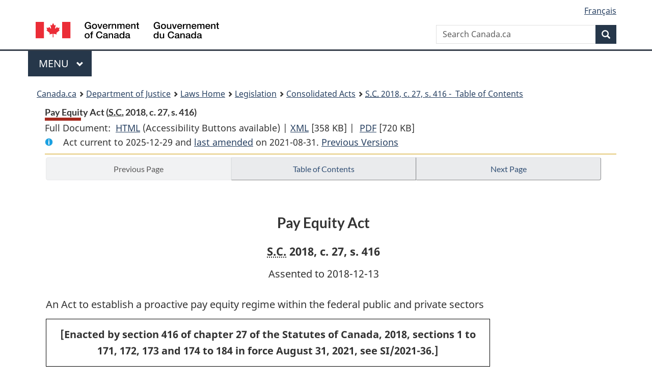

--- FILE ---
content_type: text/html
request_url: https://www.laws-lois.justice.gc.ca/eng/acts/p-4.2/page-1.html
body_size: 51498
content:
<!DOCTYPE html>
<html class="no-js" lang="en" dir="ltr">
<head>
<meta charset="utf-8">
<meta property="dcterms:accessRights" content="2"/>
<meta property="dcterms:service" content="JUS-Laws_Lois"/>
<meta content="width=device-width,initial-scale=1" name="viewport">
<meta name="dcterms.language" title="ISO639-2" content="eng">
<link href="/canada/themes-dist/GCWeb/assets/favicon.ico" rel="icon" type="image/x-icon">
<link rel="stylesheet" href="/canada/themes-dist/GCWeb/css/theme.min.css">
<link rel="stylesheet" type="text/css" href="/css/browse.css">
<link rel="stylesheet" type="text/css" href="/css/lawContent.css">
<link rel="stylesheet" type="text/css" href="/css/commonView.css">
<script src="//assets.adobedtm.com/be5dfd287373/bb72b7edd313/launch-e34f760eaec8.min.js"></script>
<link rel="stylesheet" href="/js/jquery-ui.css" />
<title>Pay Equity Act</title>
<meta content="width=device-width, initial-scale=1" name="viewport" />
<!-- Meta data -->
<meta name="description" content="Federal laws of Canada" />
<meta name="dcterms.title" content="Consolidated federal laws of Canada, Pay Equity Act" />
<meta name="dcterms.creator" title="Department of Justice" content="Legislative Services Branch" />
<meta name="dcterms.issued" title="W3CDTF" content="2021-08-31" />
<meta name="dcterms.modified" title="W3CDTF" content="2021-08-31" />
<meta name="dcterms.subject" title="scheme" content="Consolidated federal laws of Canada, Pay Equity Act" />
<meta name="dcterms.language" title="ISO639-2" content="eng" />
<link href="https://fonts.googleapis.com/css?family=Montserrat" rel="stylesheet">
</head>
<body vocab="http://schema.org/" typeof="webPage">
<nav>
	<ul id="wb-tphp" class="wb-init wb-disable-inited">
		<li class="wb-slc"><a class="wb-sl" href="#wb-cont">Skip to main content</a></li>
		<li class="wb-slc"><a class="wb-sl" href="#wb-info">Skip to "About government"</a></li>
		<li class="wb-slc"><a class="wb-sl" rel="alternate" href="?wbdisable=true">Switch to basic HTML version</a></li>
	</ul>
</nav>

<header> 
	<div id="wb-bnr" class="container">
		<section id="wb-lng" class="text-right">
			<h2 class="wb-inv">Language selection</h2>
			<ul class="list-inline margin-bottom-none">
				<li><a href="/scripts/changelanguage.asp" lang="fr">Fran&ccedil;ais</a></li>
			</ul>
		</section>
		<div class="row">
			<div class="brand col-xs-5 col-md-4">
				<a href="https://www.canada.ca/en.html" rel="external"><img src="/canada/themes-dist/GCWeb/assets/sig-blk-en.svg" alt="Government of Canada" property="logo"></a>
			</div>
			<section id="wb-srch" class="col-lg-8 text-right">
				<h2>Search</h2>
				<form action="https://www.canada.ca/en/sr/srb.html" method="get" name="cse-search-box" role="search" class="form-inline ng-pristine ng-valid">
					<div class="form-group">
						<label for="wb-srch-q" class="wb-inv">Search Canada.ca</label>
						<input name="cdn" value="canada" type="hidden">
						<input name="st" value="s" type="hidden">
						<input name="num" value="10" type="hidden">
						<input name="langs" value="en" type="hidden">
						<input name="st1rt" value="1" type="hidden">
						<input name="s5bm3ts21rch" value="x" type="hidden">
						<input id="wb-srch-q" list="wb-srch-q-ac" class="wb-srch-q form-control" name="q" type="search" value="" size="34" maxlength="170" placeholder="Search Canada.ca">
						<input type="hidden" name="_charset_" value="UTF-8">
						<datalist id="wb-srch-q-ac"> </datalist>
					</div>
					<div class="form-group submit">
						<button type="submit" id="wb-srch-sub" class="btn btn-primary btn-small" name="wb-srch-sub"><span class="glyphicon-search glyphicon"></span><span class="wb-inv">Search</span></button>
					</div>
				</form>
			</section>
		</div>
	</div>
<nav id="wb-cont-menu" class="gcweb-v2 gcweb-menu" typeof="SiteNavigationElement">
	<div class="container">
		<h2 class="wb-inv">Menu</h2>
		<button type="button" aria-haspopup="true" aria-expanded="false"><span class="wb-inv">Main </span>Menu <span class="expicon glyphicon glyphicon-chevron-down"></span></button>
		<ul role="menu" aria-orientation="vertical" data-ajax-replace="https://www.canada.ca/content/dam/canada/sitemenu/sitemenu-v2-en.html">
			<li role="presentation"><a role="menuitem" tabindex="-1" href="https://www.canada.ca/en/services/jobs.html">Jobs and the workplace</a></li>
			<li role="presentation"><a role="menuitem" tabindex="-1" href="https://www.canada.ca/en/services/immigration-citizenship.html">Immigration and citizenship</a></li>
			<li role="presentation"><a role="menuitem" tabindex="-1" href="https://travel.gc.ca/">Travel and tourism</a></li>
			<li role="presentation"><a role="menuitem" tabindex="-1" href="https://www.canada.ca/en/services/business.html">Business and industry</a></li>
			<li role="presentation"><a role="menuitem" tabindex="-1" href="https://www.canada.ca/en/services/benefits.html">Benefits</a></li>
			<li role="presentation"><a role="menuitem" tabindex="-1" href="https://www.canada.ca/en/services/health.html">Health</a></li>
			<li role="presentation"><a role="menuitem" tabindex="-1" href="https://www.canada.ca/en/services/taxes.html">Taxes</a></li>
			<li role="presentation"><a role="menuitem" tabindex="-1" href="https://www.canada.ca/en/services/environment.html">Environment and natural resources</a></li>
			<li role="presentation"><a role="menuitem" tabindex="-1" href="https://www.canada.ca/en/services/defence.html">National security and defence</a></li>
			<li role="presentation"><a role="menuitem" tabindex="-1" href="https://www.canada.ca/en/services/culture.html">Culture, history and sport</a></li>
			<li role="presentation"><a role="menuitem" tabindex="-1" href="https://www.canada.ca/en/services/policing.html">Policing, justice and emergencies</a></li>
			<li role="presentation"><a role="menuitem" tabindex="-1" href="https://www.canada.ca/en/services/transport.html">Transport and infrastructure</a></li>
			<li role="presentation"><a role="menuitem" tabindex="-1" href="http://international.gc.ca/world-monde/index.aspx?lang=eng">Canada and the world</a></li>
			<li role="presentation"><a role="menuitem" tabindex="-1" href="https://www.canada.ca/en/services/finance.html">Money and finances</a></li>
			<li role="presentation"><a role="menuitem" tabindex="-1" href="https://www.canada.ca/en/services/science.html">Science and innovation</a></li>
		</ul>
	</div>
</nav>
<nav id="wb-bc" property="breadcrumb"><h2>You are here:</h2><div class="container"><ol class="breadcrumb"><li><a href="https://www.canada.ca/en.html">Canada.ca</a></li><li><a href="https://www.justice.gc.ca/eng/index.html">Department of Justice</a></li><li><a href="/eng">Laws Home</a></li><li><a href="/eng/laws-index.html">Legislation</a></li><li><a href="/eng/acts/">Consolidated Acts</a></li><li><a href="/eng/acts/P-4.2/index.html"><abbr title='Statutes of Canada'>S.C.</abbr> 2018, c. 27, s. 416 - &#x00A0;Table of Contents</a></li></ol></div></nav>
</header>
<main property="mainContentOfPage" typeof="WebPageElement">
<div class="container">
<!-- MAIN CONT DIV START --><div class='legisHeader'><header><h1 id='wb-cont' class='HeadTitle'>Pay Equity Act&#x00A0;(<abbr title='Statutes of Canada'>S.C.</abbr> 2018, c. 27, s. 416)</h1><div id='printAll'><p id='FullDoc'>Full Document: &nbsp;</p><ul><li><a href='FullText.html'>HTML<span class='wb-invisible'>Full Document: Pay Equity Act</span></a>&nbsp;(Accessibility Buttons available) |&nbsp;</li><li><a href='/eng/XML/P-4.2.xml'>XML<span class='wb-invisible'>Full Document: Pay Equity Act</span></a> <span class='fileSize'>[358 KB]</span>&nbsp;|&nbsp;</li> <li><a href='/PDF/P-4.2.pdf'>PDF<span class='wb-invisible'>Full Document: Pay Equity Act</span></a> <span class='fileSize'>[720 KB]</span></li></ul></div><div class='info'><p id='assentedDate'>Act current to 2025-12-29 and <a href='index.html#hist'>last amended</a> on 2021-08-31. <a href='PITIndex.html'>Previous Versions</a></p></div></header><div class='lineSeparator goldLineTop'></div></div><div class='docContents' id='docCont'>
<nav><div class="btn-group btn-group-justified"><a rel="prev" href="#" class="btn btn-default disabled" >Previous Page</a><a id="right-panel-trigger" class="overlay-lnk btn btn-default" role="button" href="index.html" aria-controls="right-panel">Table of Contents</a><a rel="next" class="btn btn-default" role="button" href="page-2.html#docCont" >Next Page</a></div></nav><div class="wb-txthl">
<section class="intro"><header><hgroup><h2 class='Title-of-Act'>Pay Equity Act</h2><p class='ChapterNumber'><abbr title='Statutes of Canada'>S.C.</abbr> 2018, c. 27, s. 416</p></hgroup></header><p class='AssentedDate'>Assented to 2018-12-13</p><p class='LongTitle' id='id-lt'>An Act to establish a proactive pay equity regime within the federal public and private sectors</p><div class='ReaderNote'>[Enacted by section 416 of chapter 27 of the Statutes of Canada, 2018, sections 1 to 171, 172, 173 and 174 to 184 in force August 31, 2021, see SI/2021-36.]</div></section>
<section>
<div class="Enacts"><p class="indent-0-0" id="410334"></p></div><h2 class="Part" id="h-410336"><span class="HTitleText1">Short Title</span></h2><p class="MarginalNote"><span class="wb-invisible">Marginal note:</span>Short title</p><p class="Section" id="410337"><strong><a class="sectionLabel" id="s-1"><span class="sectionLabel">1</span></a></strong> This Act may be cited as the <cite class="XRefExternalAct"><a href="/eng/acts/P-4.2">Pay Equity Act</a></cite>.</p>
<h2 class="Part" id="h-410339"><span class="HTitleText1">Purpose</span></h2><p class="MarginalNote"><span class="wb-invisible">Marginal note:</span>Purpose</p><p class="Section" id="410340"><strong><a class="sectionLabel" id="s-2"><span class="sectionLabel">2</span></a></strong> The purpose of this Act is to achieve pay equity through proactive means by redressing the systemic gender-based discrimination in the compensation practices and systems of employers that is experienced by employees who occupy positions in predominantly female job classes so that they receive equal compensation for work of equal value, while taking into account the diverse needs of employers, and then to maintain pay equity through proactive means.</p>
<h2 class="Part" id="h-410342"><span class="HTitleText1">Interpretation</span></h2><p class="MarginalNote"><span class="wb-invisible">Marginal note:</span>Definitions</p><ul class="Section ProvisionList" id="410343"><li><p class="Subsection" id="410345"><strong><a class="sectionLabel" id="s-3"><span class="sectionLabel">3</span></a></strong> <span class="lawlabel">(1)</span> The following definitions apply in this Act.</p><dl class="Definition"><dt id="410346"><span class="DefinedTerm"><dfn>bank rate</dfn></span></dt><dd><p class="Definition"><span class="DefinedTerm"><dfn>bank rate</dfn></span> means the rate of interest established periodically by the Bank of Canada as the minimum rate at which the Bank of Canada makes short term advances to members of the Canadian Payments Association. (<span class="DefinedTermLink" lang="fr">taux d’escompte</span>)</p></dd><dt id="410347"><span class="DefinedTerm"><dfn>bargaining agent</dfn></span></dt><dd><p class="Definition"><span class="DefinedTerm"><dfn>bargaining agent</dfn></span> has the same meaning as in subsection 2(1) of the <cite class="XRefExternalAct"><a href="/eng/acts/P-33.3">Federal Public Sector Labour Relations Act</a></cite> or the same meaning as in subsection 3(1) of the <cite class="XRefExternalAct"><a href="/eng/acts/L-2">Canada Labour Code</a></cite>, as the case may be. (<span class="DefinedTermLink" lang="fr">agent négociateur</span>)</p></dd><dt id="410348"><span class="DefinedTerm"><dfn>bargaining unit</dfn></span></dt><dd><p class="Definition"><span class="DefinedTerm"><dfn>bargaining unit</dfn></span> has the same meaning as in subsection 2(1) of the <cite class="XRefExternalAct"><a href="/eng/acts/P-33.3">Federal Public Sector Labour Relations Act</a></cite> or the same meaning as in subsection 3(1) of the <cite class="XRefExternalAct"><a href="/eng/acts/L-2">Canada Labour Code</a></cite>, as the case may be. (<span class="DefinedTermLink" lang="fr">unité de négociation</span>)</p></dd><dt id="410349"><span class="DefinedTerm"><dfn>compensation</dfn></span></dt><dd><p class="Definition"><span class="DefinedTerm"><dfn>compensation</dfn></span> means any form of remuneration payable for work performed by an employee and includes</p><ul class="ProvisionList"><li><p class="Paragraph" id="410350"><span class="lawlabel">(a)</span> salaries, commissions, vacation pay, severance pay and bonuses;</p></li><li><p class="Paragraph" id="410351"><span class="lawlabel">(b)</span> payments in kind;</p></li><li><p class="Paragraph" id="410352"><span class="lawlabel">(c)</span> employer contributions to pension funds or plans, long-term disability plans and all forms of health insurance plans; and</p></li><li><p class="Paragraph" id="410353"><span class="lawlabel">(d)</span> any other advantage received directly or indirectly from the employer. (<span class="DefinedTermLink" lang="fr">rémunération</span>)</p></li></ul></dd><dt id="410354"><span class="DefinedTerm"><dfn>core public administration</dfn></span></dt><dd><p class="Definition"><span class="DefinedTerm"><dfn>core public administration</dfn></span> has the same meaning as in subsection 11(1) of the <cite class="XRefExternalAct"><a href="/eng/acts/F-11">Financial Administration Act</a></cite>. (<span class="DefinedTermLink" lang="fr">administration publique centrale</span>)</p></dd><dt id="410355"><span class="DefinedTerm"><dfn>dependent contractor</dfn></span></dt><dd><p class="Definition"><span class="DefinedTerm"><dfn>dependent contractor</dfn></span> has the same meaning as in subsection 3(1) of the <cite class="XRefExternalAct"><a href="/eng/acts/L-2">Canada Labour Code</a></cite>. (<span class="DefinedTermLink" lang="fr">entrepreneur dépendant</span>)</p></dd><dt id="410356"><span class="DefinedTerm"><dfn>employee</dfn></span></dt><dd><p class="Definition"><span class="DefinedTerm"><dfn>employee</dfn></span> means</p><ul class="ProvisionList"><li><p class="Paragraph" id="410357"><span class="lawlabel">(a)</span> a person employed in the public service, other than</p><ul class="ProvisionList"><li><p class="Subparagraph" id="410358"><span class="lawlabel">(i)</span> a person appointed by the Governor in Council under an Act of Parliament to a statutory position described in that Act,</p></li><li><p class="Subparagraph" id="410359"><span class="lawlabel">(ii)</span> a person locally engaged outside Canada, or</p></li><li><p class="Subparagraph" id="410360"><span class="lawlabel">(iii)</span> a person employed under a program designated by the employer as a student employment program;</p></li></ul></li><li><p class="Paragraph" id="410361"><span class="lawlabel">(b)</span> an officer or non-commissioned member of the Canadian Forces;</p></li><li><p class="Paragraph" id="410362"><span class="lawlabel">(c)</span> a person employed by an employer referred to in paragraph (2)(e) on or in connection with the operation of any <span class="DefinitionRef"><dfn>federal work, undertaking or business</dfn></span>, as defined in section 2 of the <cite class="XRefExternalAct"><a href="/eng/acts/L-2">Canada Labour Code</a></cite>, including a <span class="DefinitionRef"><dfn>private constable</dfn></span>, as defined in subsection 3(1) of that Act, other than</p><ul class="ProvisionList"><li><p class="Subparagraph" id="410363"><span class="lawlabel">(i)</span> a person employed under a program designated by the employer as a student employment program, or</p></li><li><p class="Subparagraph" id="410364"><span class="lawlabel">(ii)</span> a student employed by the employer solely during the student’s vacation periods;</p></li></ul></li><li><p class="Paragraph" id="410365"><span class="lawlabel">(c.1)</span> a person employed by an employer referred to in paragraph (2)(e.1), other than</p><ul class="ProvisionList"><li><p class="Subparagraph" id="410366"><span class="lawlabel">(i)</span> a person employed under a program designated by the employer as a student employment program, or</p></li><li><p class="Subparagraph" id="410367"><span class="lawlabel">(ii)</span> a student employed by the employer solely during the student’s vacation periods;</p></li></ul></li><li><p class="Paragraph" id="410368"><span class="lawlabel">(d)</span> in respect of an employer referred to in paragraph (2)(f), a dependent contractor;</p></li><li><p class="Paragraph" id="410369"><span class="lawlabel">(e)</span> a person employed by the government of Yukon;</p></li><li><p class="Paragraph" id="410370"><span class="lawlabel">(f)</span> a person employed by the government of the Northwest Territories; and</p></li><li><p class="Paragraph" id="410371"><span class="lawlabel">(g)</span> a person employed by the government of Nunavut. (<span class="DefinedTermLink" lang="fr">employé</span>)</p></li></ul></dd><dt id="410372"><span class="DefinedTerm"><dfn>employee organization</dfn></span></dt><dd><p class="Definition"><span class="DefinedTerm"><dfn>employee organization</dfn></span> has the same meaning as in subsection 2(1) of the <cite class="XRefExternalAct"><a href="/eng/acts/P-33.3">Federal Public Sector Labour Relations Act</a></cite>. (<span class="DefinedTermLink" lang="fr">organisation syndicale</span>)</p></dd><dt id="410373"><span class="DefinedTerm"><dfn>group of job classes</dfn></span></dt><dd><p class="Definition"><span class="DefinedTerm"><dfn>group of job classes</dfn></span> means a series of job classes that bear a relationship to each other because of the nature of the work required to be performed within each job class in the series and that are organized in successive levels. (<span class="DefinedTermLink" lang="fr">groupe de catégories d’emplois</span>)</p></dd><dt id="410374"><span class="DefinedTerm"><dfn>Minister</dfn></span></dt><dd><p class="Definition"><span class="DefinedTerm"><dfn>Minister</dfn></span> means the member of the Queen’s Privy Council for Canada designated under section 5. (<span class="DefinedTermLink" lang="fr">ministre</span>)</p></dd><dt id="410375"><span class="DefinedTerm"><dfn>non-unionized employee</dfn></span></dt><dd><p class="Definition"><span class="DefinedTerm"><dfn>non-unionized employee</dfn></span> means an employee who is not a member of a bargaining unit, other than an employee who occupies a position declared to be a <span class="DefinitionRef"><dfn>managerial or confidential position</dfn></span> as defined in subsection 2(1) of the <cite class="XRefExternalAct"><a href="/eng/acts/P-33.3">Federal Public Sector Labour Relations Act</a></cite> or an employee who performs management functions or is employed in a confidential capacity in matters relating to industrial relations. (<span class="DefinedTermLink" lang="fr">non syndiqué</span>)</p></dd><dt id="410376"><span class="DefinedTerm"><dfn>Pay Equity Commissioner</dfn></span></dt><dd><p class="Definition"><span class="DefinedTerm"><dfn>Pay Equity Commissioner</dfn></span> means the Pay Equity Commissioner appointed under subsection 26(1) of the <cite class="XRefExternalAct"><a href="/eng/acts/H-6">Canadian Human Rights Act</a></cite>. (<span class="DefinedTermLink" lang="fr">Commissaire à l’équité salariale</span>)</p></dd><dt id="410377"><span class="DefinedTerm"><dfn>payroll</dfn></span></dt><dd><p class="Definition"><span class="DefinedTerm"><dfn>payroll</dfn></span>, in respect of an employer, means the total of all salaries payable to the employer’s employees. (<span class="DefinedTermLink" lang="fr">masse salariale</span>)</p></dd><dt id="410378"><span class="DefinedTerm"><dfn>public service</dfn></span></dt><dd><p class="Definition"><span class="DefinedTerm"><dfn>public service</dfn></span> means the several positions in or under</p><ul class="ProvisionList"><li><p class="Paragraph" id="410379"><span class="lawlabel">(a)</span> the departments named in Schedule I to the <cite class="XRefExternalAct"><a href="/eng/acts/F-11">Financial Administration Act</a></cite>;</p></li><li><p class="Paragraph" id="410380"><span class="lawlabel">(b)</span> the other portions of the federal public administration named in Schedule IV to that Act; and</p></li><li><p class="Paragraph" id="410381"><span class="lawlabel">(c)</span> the separate agencies named in Schedule V to that Act. (<span class="DefinedTermLink" lang="fr">fonction publique</span>)</p></li></ul></dd><dt id="410382"><span class="DefinedTerm"><dfn>trade union</dfn></span></dt><dd><p class="Definition"><span class="DefinedTerm"><dfn>trade union</dfn></span> has the same meaning as in subsection 3(1) of the <cite class="XRefExternalAct"><a href="/eng/acts/L-2">Canada Labour Code</a></cite>. (<span class="DefinedTermLink" lang="fr">syndicat</span>)</p></dd><dt id="410383"><span class="DefinedTerm"><dfn>Tribunal</dfn></span></dt><dd><p class="Definition"><span class="DefinedTerm"><dfn>Tribunal</dfn></span> means the Canadian Human Rights Tribunal established by section 48.1 of the <cite class="XRefExternalAct"><a href="/eng/acts/H-6">Canadian Human Rights Act</a></cite>. (<span class="DefinedTermLink" lang="fr">Tribunal</span>)</p></dd><dt id="410384"><span class="DefinedTerm"><dfn>unionized employee</dfn></span></dt><dd><p class="Definition"><span class="DefinedTerm"><dfn>unionized employee</dfn></span> means an employee who is a member of a bargaining unit that is represented by a bargaining agent. (<span class="DefinedTermLink" lang="fr">syndiqué</span>)</p></dd></dl></li><li><p class="MarginalNote"><span class="wb-invisible">Marginal note:</span>Employers</p><p class="Subsection" id="410385"><span class="lawlabel">(2)</span> For the purposes of this Act, each of the following is considered to be an employer:</p><ul class="ProvisionList"><li><p class="Paragraph" id="410387"><span class="lawlabel">(a)</span> Her Majesty in right of Canada as represented by the Treasury Board, in respect of the aggregate of the departments and other portions of the federal public administration named in Schedules I and IV, respectively, to the <cite class="XRefExternalAct"><a href="/eng/acts/F-11">Financial Administration Act</a></cite>, except that the reference to the Royal Canadian Mounted Police in that Schedule IV is deemed to be a reference to the Royal Canadian Mounted Police only in respect of civilian employees appointed or employed in accordance with section 10 of the <cite class="XRefExternalAct"><a href="/eng/acts/R-10">Royal Canadian Mounted Police Act</a></cite>;</p></li><li><p class="Paragraph" id="410388"><span class="lawlabel">(b)</span> Her Majesty in right of Canada as represented by the Treasury Board, in respect of the Canadian Forces;</p></li><li><p class="Paragraph" id="410389"><span class="lawlabel">(c)</span> Her Majesty in right of Canada as represented by the Treasury Board, in respect of the Royal Canadian Mounted Police, in relation to <span class="DefinitionRef"><dfn>members</dfn></span> as defined in subsection 2(1) of the <cite class="XRefExternalAct"><a href="/eng/acts/R-10">Royal Canadian Mounted Police Act</a></cite>;</p></li><li><p class="Paragraph" id="410390"><span class="lawlabel">(d)</span> in respect of a <span class="DefinitionRef"><dfn>separate agency</dfn></span>, as defined in subsection 11(1) of the <cite class="XRefExternalAct"><a href="/eng/acts/F-11">Financial Administration Act</a></cite>, Her Majesty in right of Canada as represented by the separate agency;</p></li><li><p class="Paragraph" id="410391"><span class="lawlabel">(e)</span> each person who employs employees in connection with the operation of any <span class="DefinitionRef"><dfn>federal work, undertaking or business</dfn></span>, as defined in section 2 of the <cite class="XRefExternalAct"><a href="/eng/acts/L-2">Canada Labour Code</a></cite>, other than a work, undertaking or business of a local or private nature in Yukon, the Northwest Territories or Nunavut;</p></li><li><p class="Paragraph" id="410392"><span class="lawlabel">(e.1)</span> a corporation established to perform any duty or function on behalf of the Government of Canada, other than a corporation named in Schedule IV or V of the <cite class="XRefExternalAct"><a href="/eng/acts/F-11">Financial Administration Act</a></cite>;</p></li><li><p class="Paragraph" id="410393"><span class="lawlabel">(f)</span> in respect of a dependent contractor, an <span class="DefinitionRef"><dfn>employer</dfn></span> as defined in paragraph (b) of that expression in subsection 3(1) of the <cite class="XRefExternalAct"><a href="/eng/acts/L-2">Canada Labour Code</a></cite>; </p></li><li><p class="Paragraph" id="410394"><span class="lawlabel">(g)</span> the government of Yukon;</p></li><li><p class="Paragraph" id="410395"><span class="lawlabel">(h)</span> the government of the Northwest Territories; and</p></li><li><p class="Paragraph" id="410396"><span class="lawlabel">(i)</span> the government of Nunavut.</p></li></ul></li><li><p class="MarginalNote"><span class="wb-invisible">Marginal note:</span>References to employees in regards to Her Majesty in right of Canada</p><p class="Subsection" id="410397"><span class="lawlabel">(3)</span> For the purposes of this Act, every reference to an employer’s employees is to be read as a reference to,</p><ul class="ProvisionList"><li><p class="Paragraph" id="410399"><span class="lawlabel">(a)</span> in the case of Her Majesty in right of Canada as represented by the Treasury Board, as employer in respect of the aggregate of the departments and other portions of the federal public administration referred to in paragraph (2)(a), only employees employed in those departments and other portions, other than <span class="DefinitionRef"><dfn>members</dfn></span> as defined in subsection 2(1) of the <cite class="XRefExternalAct"><a href="/eng/acts/R-10">Royal Canadian Mounted Police Act</a></cite>;</p></li><li><p class="Paragraph" id="410400"><span class="lawlabel">(b)</span> in the case of Her Majesty in right of Canada as represented by the Treasury Board, as employer in respect of the Canadian Forces, only officers and non-commissioned members of the Canadian Forces;</p></li><li><p class="Paragraph" id="410401"><span class="lawlabel">(c)</span> in the case of Her Majesty in right of Canada as represented by the Treasury Board, as employer in respect of the Royal Canadian Mounted Police, only <span class="DefinitionRef"><dfn>members</dfn></span> as defined in subsection 2(1) of the <cite class="XRefExternalAct"><a href="/eng/acts/R-10">Royal Canadian Mounted Police Act</a></cite>; and</p></li><li><p class="Paragraph" id="410402"><span class="lawlabel">(d)</span> in the case of Her Majesty in right of Canada as represented by a separate agency, as employer in respect of the separate agency, only employees employed in that separate agency.</p></li></ul></li></ul>
<p class="MarginalNote"><span class="wb-invisible">Marginal note:</span>Group of employers</p><ul class="Section ProvisionList" id="410403"><li><p class="Subsection" id="410405"><strong><a class="sectionLabel" id="s-4"><span class="sectionLabel">4</span></a></strong> <span class="lawlabel">(1)</span> Two or more employers described in any of paragraphs 3(2)(e) to (i) that are subject to this Act may form a group and apply to the Pay Equity Commissioner to have the group of employers recognized as a single employer.</p></li><li><p class="MarginalNote"><span class="wb-invisible">Marginal note:</span>References to employers</p><p class="Subsection" id="410406"><span class="lawlabel">(2)</span> If a group of employers is recognized by the Pay Equity Commissioner as a single employer under section 106, every reference in sections 19 to 21, 27, 32, 35, 38 to 41, 43 to 50 and 54, subsection 57(1), sections 64, 75, 78, 79 and 82, subsections 85(1) and 104(2), sections 111, 147, 148 and 151, subsection 157(1) and paragraph 181(1)(c) to an employer is, in respect of the group of employers, to be read as a reference to that group of employers, unless the context otherwise requires.</p></li><li><p class="MarginalNote"><span class="wb-invisible">Marginal note:</span>References to employers</p><p class="Subsection" id="410408"><span class="lawlabel">(3)</span> If a group of employers is recognized by the Pay Equity Commissioner as a single employer under section 106, every reference in sections 118 to 120, subsections 149(2) and 150(3), paragraph 158(1)(b), subsections 158(2) and (3) and section 168 to an employer may, in respect of the group of employers, is to be read as a reference to that group of employers or to any employer in the group, as the context requires.</p></li><li><p class="MarginalNote"><span class="wb-invisible">Marginal note:</span>Date on which group becomes subject to Act</p><p class="Subsection" id="410410"><span class="lawlabel">(4)</span> If the Pay Equity Commissioner recognizes a group of employers as a single employer, the date on which the group of employers is considered to have become subject to this Act for the purpose of subsection 55(1) and paragraphs 61(1)(b) and 89(2)(b) is the date chosen by that Commissioner.</p></li></ul>
<h2 class="Part" id="h-410412"><span class="HTitleText1">Designation of Minister</span></h2><p class="MarginalNote"><span class="wb-invisible">Marginal note:</span>Designation of Minister</p><p class="Section" id="410413"><strong><a class="sectionLabel" id="s-5"><span class="sectionLabel">5</span></a></strong> The Governor in Council may, by order, designate a member of the Queen’s Privy Council for Canada as the Minister for the purposes of this Act.</p>
<h2 class="Part" id="h-410415"><span class="HTitleText1">Application</span></h2><p class="MarginalNote"><span class="wb-invisible">Marginal note:</span>Employers subject to Act on coming into force</p><p class="Section" id="410416"><strong><a class="sectionLabel" id="s-6"><span class="sectionLabel">6</span></a></strong> The following employers become subject to this Act on the date on which this section comes into force:</p><ul class="ProvisionList"><li><p class="Paragraph" id="410418"><span class="lawlabel">(a)</span> an employer referred to in any of paragraphs 3(2)(a) to (d) that</p><ul class="ProvisionList"><li><p class="Subparagraph" id="410419"><span class="lawlabel">(i)</span> is considered under subparagraph 8(a)(i) to have 10 to 99 employees, or</p></li><li><p class="Subparagraph" id="410420"><span class="lawlabel">(ii)</span> is considered under subparagraph 8(b)(i) to have 100 or more employees; and</p></li></ul></li><li><p class="Paragraph" id="410421"><span class="lawlabel">(b)</span> an employer referred to in any of paragraphs 3(2)(e) to (i) that</p><ul class="ProvisionList"><li><p class="Subparagraph" id="410422"><span class="lawlabel">(i)</span> is considered under subparagraph 9(a)(i) to have 10 to 99 employees, or</p></li><li><p class="Subparagraph" id="410423"><span class="lawlabel">(ii)</span> is considered under subparagraph 9(b)(i) to have 100 or more employees.</p></li></ul></li></ul>
<p class="MarginalNote"><span class="wb-invisible">Marginal note:</span>Later date in public sector — 10 to 99 employees</p><ul class="Section ProvisionList" id="410424"><li><p class="Subsection" id="410426"><strong><a class="sectionLabel" id="s-7"><span class="sectionLabel">7</span></a></strong> <span class="lawlabel">(1)</span> An employer referred to in any of paragraphs 3(2)(a) to (d) that is considered under subparagraph 8(a)(ii) to have 10 to 99 employees becomes subject to this Act on the first day of the fiscal year immediately after the fiscal year in which the average of the number of the employer’s employees was at least 10 but less than 100.</p></li><li><p class="MarginalNote"><span class="wb-invisible">Marginal note:</span>Public sector — 100 or more employees</p><p class="Subsection" id="410427"><span class="lawlabel">(2)</span> An employer referred to in any of paragraphs 3(2)(a) to (d) that is considered under subparagraph 8(b)(ii) to have 100 or more employees becomes subject to this Act on the first day of the fiscal year immediately after the fiscal year in which the average of the number of the employer’s employees was 100 or more.</p></li><li><p class="MarginalNote"><span class="wb-invisible">Marginal note:</span>Private sector and territorial governments — 10 to 99 employees</p><p class="Subsection" id="410429"><span class="lawlabel">(3)</span> An employer referred to in any of paragraphs 3(2)(e) to (i) that is considered under subparagraph 9(a)(ii) to have 10 to 99 employees becomes subject to this Act on January 1 of the calendar year immediately after the calendar year in which the average of the number of the employer’s employees was at least 10 but less than 100.</p></li><li><p class="MarginalNote"><span class="wb-invisible">Marginal note:</span>Private sector and territorial governments — 100 or more employees</p><p class="Subsection" id="410431"><span class="lawlabel">(4)</span> An employer referred to in any of paragraphs 3(2)(e) to (i) that is considered under subparagraph 9(b)(ii) to have 100 or more employees becomes subject to this Act on January 1 of the calendar year immediately after the calendar year in which the average of the number of the employer’s employees was more than 100.</p></li></ul>
<p class="MarginalNote"><span class="wb-invisible">Marginal note:</span>Determination of number of employees — public sector</p><p class="Section" id="410433"><strong><a class="sectionLabel" id="s-8"><span class="sectionLabel">8</span></a></strong> For the purpose of sections 6 and 7</p><ul class="ProvisionList"><li><p class="Paragraph" id="410435"><span class="lawlabel">(a)</span> an employer referred to in any of paragraphs 3(2)(a) to (d) is considered to have 10 to 99 employees if</p><ul class="ProvisionList"><li><p class="Subparagraph" id="410436"><span class="lawlabel">(i)</span> the average of the number of the employer’s employees in the fiscal year immediately before the fiscal year in which this section comes into force is at least 10 but less than 100, or</p></li><li><p class="Subparagraph" id="410437"><span class="lawlabel">(ii)</span> the average of the number of the employer’s employees in the fiscal year in which this section comes into force or in any subsequent fiscal year is at least 10 but less than 100; and</p></li></ul></li><li><p class="Paragraph" id="410438"><span class="lawlabel">(b)</span> an employer referred to in any of paragraphs 3(2)(a) to (d) is considered to have 100 or more employees if</p><ul class="ProvisionList"><li><p class="Subparagraph" id="410439"><span class="lawlabel">(i)</span> the average of the number of the employer’s employees in the fiscal year immediately before the fiscal year in which this section comes into force is 100 or more, or</p></li><li><p class="Subparagraph" id="410440"><span class="lawlabel">(ii)</span> the average of the number of the employer’s employees in the fiscal year in which this section comes into force or in any subsequent fiscal year is 100 or more.</p></li></ul></li></ul>
</section></div>
</div> <!--END OF DocContents -->
<section id="right-panel" class="wb-overlay modal-content overlay-def wb-panel-l"><header class="modal-header"><h2 class="modal-title">Table of Contents</h2></header><div class="modal-body"><nav>
<ul class="TocIndent">
<li><a title="Page 1" href="page-1.html">
Pay Equity Act</a><ul class="TocIndent"><li><span class='sectionRange'>1 - </span><a href="page-1.html#h-410336"><span class="HTitleText1">Short Title</span></a>
</li>
<li><span class='sectionRange'>2 - </span><a href="page-1.html#h-410339"><span class="HTitleText1">Purpose</span></a>
</li>
<li><span class='sectionRange'>3 - </span><a href="page-1.html#h-410342"><span class="HTitleText1">Interpretation</span></a>
</li>
<li><span class='sectionRange'>5 - </span><a href="page-1.html#h-410412"><span class="HTitleText1">Designation of Minister</span></a>
</li>
<li><span class='sectionRange'>6 - </span><a href="page-1.html#h-410415"><span class="HTitleText1">Application</span></a>
</li>
<li><span class='sectionRange'>12 - </span><a href="page-2.html#h-410456"><span class="HLabel1">PART 1</span> - <span class="HTitleText1">Pay Equity Plan</span></a>
</li>
<li><span class='sectionRange'>31 - </span><a href="page-3.html#h-410582"><span class="HLabel1">PART 2</span> - <span class="HTitleText1">Process for Establishment of Pay Equity Plan</span></a>
<ul class="TocIndent"><li>
<span class='sectionRange'>31 - </span><a href="page-3.html#h-410583"><span class="HTitleText2">Purpose</span></a>
</li>
<li><span class='sectionRange'>32 - </span><a href="page-3.html#h-410586"><span class="HTitleText2">Identification of Job Classes</span></a>
</li>
<li><span class='sectionRange'>35 - </span><a href="page-3.html#h-410596"><span class="HTitleText2">Determination of Predominantly Female and Predominantly Male Job Classes</span></a>
</li>
<li><span class='sectionRange'>41 - </span><a href="page-3.html#h-410618"><span class="HTitleText2">Determination of Value of Work</span></a>
</li>
<li><span class='sectionRange'>44 - </span><a href="page-3.html#h-410632"><span class="HTitleText2">Calculation of Compensation</span></a>
</li>
<li><span class='sectionRange'>47 - </span><a href="page-3.html#h-410652"><span class="HTitleText2">Comparison of Compensation</span></a>
</li>
<li><span class='sectionRange'>51 - </span><a href="page-4.html#h-410701"><span class="HTitleText2">Contents and Posting</span></a>
</li>
<li><span class='sectionRange'>60 - </span><a href="page-4.html#h-410758"><span class="HTitleText2">Increases in Compensation</span></a>
</li></ul>
</li><li><span class='sectionRange'>64 - </span><a href="page-5.html#h-410831"><span class="HLabel1">PART 3</span> - <span class="HTitleText1">Pay Equity Maintenance Review</span></a>
<ul class="TocIndent"><li>
<span class='sectionRange'>64 - </span><a href="page-5.html#h-410832"><span class="HTitleText2">Updated Pay Equity Plan</span></a>
</li>
<li><span class='sectionRange'>78 - </span><a href="page-5.html#h-410923"><span class="HTitleText2">Process for Updating Pay Equity Plan</span></a>
</li>
<li><span class='sectionRange'>80 - </span><a href="page-5.html#h-410934"><span class="HTitleText2">Posting</span></a>
</li>
<li><span class='sectionRange'>88 - </span><a href="page-6.html#h-410975"><span class="HTitleText2">Increases in Compensation</span></a>
</li></ul>
</li><li><span class='sectionRange'>89 - </span><a href="page-6.html#h-410993"><span class="HLabel1">PART 4</span> - <span class="HTitleText1">General Provisions — Pay Equity Plans</span></a>
<ul class="TocIndent"><li>
<span class='sectionRange'>89 - </span><a href="page-6.html#h-410994"><span class="HTitleText2">Annual Statement</span></a>
</li>
<li><span class='sectionRange'>90 - </span><a href="page-6.html#h-411034"><span class="HTitleText2">Record Keeping</span></a>
</li>
<li><span class='sectionRange'>92 - </span><a href="page-7.html#h-411049"><span class="HTitleText2">Transfers or Leases</span></a>
</li>
<li><span class='sectionRange'>95 - </span><a href="page-7.html#h-411067"><span class="HTitleText2">Collective Agreements</span></a>
</li>
<li><span class='sectionRange'>96 - </span><a href="page-7.html#h-411070"><span class="HTitleText2">Implementation</span></a>
</li>
<li><span class='sectionRange'>97 - </span><a href="page-7.html#h-411073"><span class="HTitleText2">Interest</span></a>
</li>
<li><span class='sectionRange'>98 - </span><a href="page-7.html#h-411079"><span class="HTitleText2">Prohibitions</span></a>
</li></ul>
</li><li><span class='sectionRange'>104 - </span><a href="page-7.html#h-411104"><span class="HLabel1">PART 5</span> - <span class="HTitleText1">Pay Equity Commissioner</span></a>
<ul class="TocIndent"><li>
<span class='sectionRange'>104 - </span><a href="page-7.html#h-411105"><span class="HTitleText2">Pay Equity Commissioner’s Role</span></a>
</li>
<li><span class='sectionRange'>106 - </span><a href="page-7.html#h-411125"><span class="HTitleText2">Authorizations by Pay Equity Commissioner</span></a>
</li>
<li><span class='sectionRange'>114 - </span><a href="page-7.html#h-411155"><span class="HTitleText2">Information and Reports</span></a>
</li></ul>
</li><li><span class='sectionRange'>118 - </span><a href="page-8.html#h-411170"><span class="HLabel1">PART 6</span> - <span class="HTitleText1">Investigations and Audits</span></a>
</li>
<li><span class='sectionRange'>125 - </span><a href="page-8.html#h-411236"><span class="HLabel1">PART 7</span> - <span class="HTitleText1">Administrative Monetary Penalties</span></a>
<ul class="TocIndent"><li>
<span class='sectionRange'>125 - </span><a href="page-8.html#h-411237"><span class="HTitleText2">Definition</span></a>
</li>
<li><span class='sectionRange'>126 - </span><a href="page-8.html#h-411240"><span class="HTitleText2">Purpose</span></a>
</li>
<li><span class='sectionRange'>127 - </span><a href="page-8.html#h-411243"><span class="HTitleText2">Regulations</span></a>
</li>
<li><span class='sectionRange'>128 - </span><a href="page-8.html#h-411269"><span class="HTitleText2">Pay Equity Commissioner’s Powers, Duties and Functions</span></a>
</li>
<li><span class='sectionRange'>129 - </span><a href="page-8.html#h-411274"><span class="HTitleText2">Commission of Violations</span></a>
</li>
<li><span class='sectionRange'>133 - </span><a href="page-9.html#h-411296"><span class="HTitleText2">Rules About Violations</span></a>
</li>
<li><span class='sectionRange'>137 - </span><a href="page-9.html#h-411313"><span class="HTitleText2">Responsibility</span></a>
</li>
<li><span class='sectionRange'>139 - </span><a href="page-9.html#h-411324"><span class="HTitleText2">Review</span></a>
</li>
<li><span class='sectionRange'>143 - </span><a href="page-9.html#h-411351"><span class="HTitleText2">Recovery of Penalties</span></a>
</li>
<li><span class='sectionRange'>145 - </span><a href="page-9.html#h-411366"><span class="HTitleText2">General</span></a>
</li></ul>
</li><li><span class='sectionRange'>147 - </span><a href="page-9.html#h-411375"><span class="HLabel1">PART 8</span> - <span class="HTitleText1">Dispute Resolution</span></a>
<ul class="TocIndent"><li>
<span class='sectionRange'>147 - </span><a href="page-9.html#h-411376"><span class="HTitleText2">Matters in Dispute, Objections and Complaints</span></a>
</li>
<li><span class='sectionRange'>154 - </span><a href="page-10.html#h-411407"><span class="HTitleText2">Resolution by Pay Equity Commissioner</span></a>
</li>
<li><span class='sectionRange'>161 - </span><a href="page-10.html#h-411489"><span class="HTitleText2">Review</span></a>
</li>
<li><span class='sectionRange'>162 - </span><a href="page-10.html#h-411509"><span class="HTitleText2">Referral to Tribunal</span></a>
</li>
<li><span class='sectionRange'>168 - </span><a href="page-11.html#h-411557"><span class="HTitleText2">Appeal</span></a>
</li></ul>
</li><li><span class='sectionRange'>172 - </span><a href="page-11.html#h-411581"><span class="HLabel1">PART 9</span> - <span class="HTitleText1">Ministerial Staff</span></a>
</li>
<li><span class='sectionRange'>174 - </span><a href="page-11.html#h-411589"><span class="HLabel1">PART 10</span> - <span class="HTitleText1">Miscellaneous Provisions</span></a>
</li></ul>
</li></ul>

</nav>

</div></section>
<div class="lineSeparator">&nbsp;</div><nav><div class="btn-group btn-group-justified"><a rel="prev" href="#" class="btn btn-default disabled" >Previous Page</a><a rel="next" class="btn btn-default" role="button" href="page-2.html#docCont" >Next Page</a></div></nav><form class='form-inline goToSection' action='/scripts/gotopage.asp' method='post'><div class='nextPreviousBtnAlign selectTop'><label class='wb-invisible' for='pageSelect'>Select page</label><select id='pageSelect' title='Select page' name='selectPage' class='navSelect'><option value='index'>Table of Contents</option><option value='page-1' selected='selected'>1       ... 8</option><option value='page-2'>9                  ... 27</option><option value='page-3'>28                     ... 49</option><option value='page-4'>50            ... 62</option><option value='page-5'>63                 ... 80</option><option value='page-6'>81          ... 91</option><option value='page-7'>92                       ... 115</option><option value='page-8'>116                ... 132</option><option value='page-9'>133                    ... 153</option><option value='page-10'>154          ... 164</option><option value='page-11'>165                   ... 184</option><option value='rpdc'>Related Provisions</option><option value='hist'>Previous Amendments</option></select><input class="button-accent" type='submit' value='Go to page' /><input type='hidden' name='folder' value='P-4.2'/><input type='hidden' name='type' value='acts' /><input type='hidden' name='language' value='eng'/></div></form>
<!-- MAIN CONT DIV END --></div>
<section class="pagedetails container">
    <h2 class="wb-inv">Page Details</h2>   
        <dl id="wb-dtmd">
    <dt>Date modified: </dt>
    <dd><time property="dateModified">﻿2026-01-27</time></dd>
</dl>
</section>
<script src="https://ajax.googleapis.com/ajax/libs/jquery/2.2.4/jquery.js"></script>
<script src="/canada/themes-dist/wet-boew/js/wet-boew.min.js"></script>
<script src="/canada/themes-dist/GCWeb/js/theme.min.js"></script>
</main>
<footer id="wb-info">
	<div class="gc-contextual" style="background: #f5f5f5 !important; color: #222222ff">
		<div class="container">
			<nav class="wb-navcurr pb-4 pt-4">
				<h3 class="mt-4">Justice Laws Website</h3>
				<ul class="list-unstyled colcount-sm-2 colcount-md-3">
					<li><a style="color: #222222ff" href="/eng/const-index.html">Constitutional Documents</a></li>
					<li><a style="color: #222222ff" href="/eng/res-index.html">Related Resources</a></li>
					<li><a style="color: #222222ff" href="/eng/laws-index.html/">Consolidated Acts and Regulations</a></li>
					<li><a style="color: #222222ff" href="/Search/Search.aspx">Search</a></li>
					<li><a style="color: #222222ff" href="/eng/help-index.html/">Help</a></li>
				</ul>
			</nav>
		</div>
	</div>
	
	<div class="gc-contextual">
		<div class="container">
			<nav class="wb-navcurr pb-4 pt-4">
				<h3 class="mt-4">Department of Justice Canada</h3>
				<ul class="list-unstyled colcount-sm-2 colcount-md-3">
					<li><a href="https://www.justice.gc.ca/eng/fl-df/index.html">Family Law</a></li>
					<li><a href="https://www.justice.gc.ca/eng/cj-jp/index.html">Criminal Justice</a></li>
					<li><a href="https://www.justice.gc.ca/eng/fund-fina/index.html">Funding</a></li>
					<li><a href="https://www.justice.gc.ca/eng/csj-sjc/index.html">Canada's System of Justice</a></li>
					<li><a href="https://laws-lois.justice.gc.ca/eng/" rel="external">Laws</a></li>
				</ul>
			</nav>
		</div>
	</div>
	<div class="landscape">
		<div class="container">
			<nav class="wb-navcurr pb-3 pt-4">
				<h3 class="mt-3">Government of Canada</h3>
				<ul class="list-unstyled colcount-sm-2 colcount-md-3">
					<li><a href="https://www.canada.ca/en/contact.html" rel="external">All contacts</a></li>
					<li><a href="https://www.canada.ca/en/government/dept.html" rel="external">Departments and agencies</a></li>
					<li><a href="https://www.canada.ca/en/government/system.html" rel="external">About government</a></li>
				</ul>
				
				<h4><span class="wb-inv">Themes and topics</span></h4>
				<ul class="list-unstyled colcount-sm-2 colcount-md-3">
					<li><a href="https://www.canada.ca/en/services/jobs.html" rel="external">Jobs</a></li>
					<li><a href="https://www.canada.ca/en/services/immigration-citizenship.html" rel="external">Immigration and citizenship</a></li>
					<li><a href="https://travel.gc.ca/" rel="external">Travel and tourism</a></li>
					<li><a href="https://www.canada.ca/en/services/business.html" rel="external">Business</a></li>
					<li><a href="https://www.canada.ca/en/services/benefits.html" rel="external">Benefits</a></li>
					<li><a href="https://www.canada.ca/en/services/health.html" rel="external">Health</a></li>
					<li><a href="https://www.canada.ca/en/services/taxes.html" rel="external">Taxes</a></li>
					<li><a href="https://www.canada.ca/en/services/environment.html" rel="external">Environment and natural resources</a></li>
					<li><a href="https://www.canada.ca/en/services/defence.html" rel="external">National security and defence</a></li>
					<li><a href="https://www.canada.ca/en/services/culture.html" rel="external">Culture, history and sport</a></li>
					<li><a href="https://www.canada.ca/en/services/policing.html" rel="external">Policing, justice and emergencies</a></li>
					<li><a href="https://www.canada.ca/en/services/transport.html" rel="external">Transport and infrastructure</a></li>
					<li><a href="https://international.gc.ca/world-monde/index.aspx?lang=eng" rel="external">Canada and the world</a></li>
					<li><a href="https://www.canada.ca/en/services/finance.html" rel="external">Money and finance</a></li>
					<li><a href="https://www.canada.ca/en/services/science.html" rel="external">Science and innovation</a></li>
					<li><a href="https://www.canada.ca/en/services/indigenous-peoples.html" rel="external">Indigenous peoples</a></li>
					<li><a href="https://www.canada.ca/en/services/veterans.html" rel="external">Veterans and military</a></li>
					<li><a href="https://www.canada.ca/en/services/youth.html" rel="external">Youth</a></li>
				</ul>
			</nav>
		</div>
	</div>
	<div class="brand">
		<div class="container">
			<div class="row">
				<nav class="col-md-9 col-lg-10 ftr-urlt-lnk pb-0">
					<ul>
						<li><a href="https://www.canada.ca/en/social.html" rel="external">Social media</a></li>
						<li><a href="https://www.canada.ca/en/mobile.html" rel="external">Mobile applications</a></li>
						<li><a href="https://www.canada.ca/en/government/about.html" rel="external">About Canada.ca</a></li>
						<li><a href="https://www.canada.ca/en/transparency/terms.html" rel="external">Terms and conditions</a></li>
						<li><a href="https://www.canada.ca/en/transparency/privacy.html" rel="external">Privacy</a></li>
					</ul>
				</nav>
				<div class="col-xs-6 visible-sm visible-xs tofpg">
					<a href="#wb-cont">Top of Page <span class="glyphicon glyphicon-chevron-up"></span></a>
				</div>
				<div class="col-xs-6 col-md-3 col-lg-2 text-right">
					<img src="https://wet-boew.github.io/themes-dist/GCWeb/GCWeb/assets/wmms-blk.svg" alt="Symbol of the Government of Canada">
				</div>
			</div>
		</div>
	</div>
</footer>
<!-- ELAPSE -->
<!-- Do not remove - this Adobe Analytics tag - STARTS --> 	
<script>_satellite.pageBottom();</script>
<!-- Do not remove - this Adobe Analytics tag - STARTS -->
<script src="/js/tocCheckjs.js"></script>
</body>
</html>
